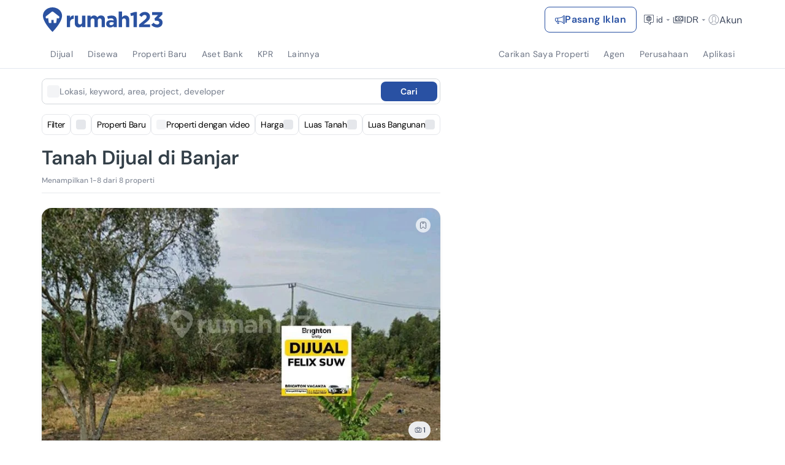

--- FILE ---
content_type: text/html; charset=utf-8
request_url: https://www.google.com/recaptcha/api2/aframe
body_size: 266
content:
<!DOCTYPE HTML><html><head><meta http-equiv="content-type" content="text/html; charset=UTF-8"></head><body><script nonce="8goGuSBcKfL7GijzCraORw">/** Anti-fraud and anti-abuse applications only. See google.com/recaptcha */ try{var clients={'sodar':'https://pagead2.googlesyndication.com/pagead/sodar?'};window.addEventListener("message",function(a){try{if(a.source===window.parent){var b=JSON.parse(a.data);var c=clients[b['id']];if(c){var d=document.createElement('img');d.src=c+b['params']+'&rc='+(localStorage.getItem("rc::a")?sessionStorage.getItem("rc::b"):"");window.document.body.appendChild(d);sessionStorage.setItem("rc::e",parseInt(sessionStorage.getItem("rc::e")||0)+1);localStorage.setItem("rc::h",'1768879205118');}}}catch(b){}});window.parent.postMessage("_grecaptcha_ready", "*");}catch(b){}</script></body></html>

--- FILE ---
content_type: application/javascript
request_url: https://www.rumah123.com/portal/_next/static/chunks/2869-513eb9b3e886437c.js
body_size: 6994
content:

!function(){try{var e="undefined"!=typeof window?window:"undefined"!=typeof global?global:"undefined"!=typeof globalThis?globalThis:"undefined"!=typeof self?self:{},n=(new e.Error).stack;n&&(e._sentryDebugIds=e._sentryDebugIds||{},e._sentryDebugIds[n]="8d30d147-7742-5c03-92da-800a9efe5b63")}catch(e){}}();
!function(){try{var e="undefined"!=typeof window?window:"undefined"!=typeof global?global:"undefined"!=typeof self?self:{},t=(new e.Error).stack;t&&(e._sentryDebugIds=e._sentryDebugIds||{},e._sentryDebugIds[t]="6cac7f8f-2f92-4afb-87aa-bef3da1af840",e._sentryDebugIdIdentifier="sentry-dbid-6cac7f8f-2f92-4afb-87aa-bef3da1af840")}catch(e){}}();var _sentryModuleMetadataGlobal="undefined"!=typeof window?window:"undefined"!=typeof global?global:"undefined"!=typeof self?self:{};"use strict";_sentryModuleMetadataGlobal._sentryModuleMetadata=_sentryModuleMetadataGlobal._sentryModuleMetadata||{},_sentryModuleMetadataGlobal._sentryModuleMetadata[new _sentryModuleMetadataGlobal.Error().stack]=Object.assign({},_sentryModuleMetadataGlobal._sentryModuleMetadata[new _sentryModuleMetadataGlobal.Error().stack],{"_sentryBundlerPluginAppKey:rumah123-portal":!0}),(self.webpackChunk_N_E=self.webpackChunk_N_E||[]).push([[2869],{2147:(e,t,n)=>{n.d(t,{p:()=>o});var a=n(92084),r=n(25645),i=n(35476);function o(e){let t=(0,i.a)(e),n=t.getFullYear(),o=(0,a.w)(e,0);o.setFullYear(n+1,0,4),o.setHours(0,0,0,0);let u=(0,r.b)(o),l=(0,a.w)(e,0);l.setFullYear(n,0,4),l.setHours(0,0,0,0);let s=(0,r.b)(l);return t.getTime()>=u.getTime()?n+1:t.getTime()>=s.getTime()?n:n-1}},4321:(e,t,n)=>{n.d(t,{o:()=>r});let a={lastWeek:"'last' eeee 'at' p",yesterday:"'yesterday at' p",today:"'today at' p",tomorrow:"'tomorrow at' p",nextWeek:"eeee 'at' p",other:"P"},r=(e,t,n,r)=>a[e]},5524:(e,t,n)=>{n.d(t,{B:()=>r});let a={lessThanXSeconds:{one:"less than a second",other:"less than {{count}} seconds"},xSeconds:{one:"1 second",other:"{{count}} seconds"},halfAMinute:"half a minute",lessThanXMinutes:{one:"less than a minute",other:"less than {{count}} minutes"},xMinutes:{one:"1 minute",other:"{{count}} minutes"},aboutXHours:{one:"about 1 hour",other:"about {{count}} hours"},xHours:{one:"1 hour",other:"{{count}} hours"},xDays:{one:"1 day",other:"{{count}} days"},aboutXWeeks:{one:"about 1 week",other:"about {{count}} weeks"},xWeeks:{one:"1 week",other:"{{count}} weeks"},aboutXMonths:{one:"about 1 month",other:"about {{count}} months"},xMonths:{one:"1 month",other:"{{count}} months"},aboutXYears:{one:"about 1 year",other:"about {{count}} years"},xYears:{one:"1 year",other:"{{count}} years"},overXYears:{one:"over 1 year",other:"over {{count}} years"},almostXYears:{one:"almost 1 year",other:"almost {{count}} years"}},r=(e,t,n)=>{let r,i=a[e];if(r="string"==typeof i?i:1===t?i.one:i.other.replace("{{count}}",t.toString()),null==n?void 0:n.addSuffix)if(n.comparison&&n.comparison>0)return"in "+r;else return r+" ago";return r}},10317:(e,t,n)=>{n.d(t,{m:()=>i});let a=(e,t)=>{switch(e){case"P":return t.date({width:"short"});case"PP":return t.date({width:"medium"});case"PPP":return t.date({width:"long"});default:return t.date({width:"full"})}},r=(e,t)=>{switch(e){case"p":return t.time({width:"short"});case"pp":return t.time({width:"medium"});case"ppp":return t.time({width:"long"});default:return t.time({width:"full"})}},i={p:r,P:(e,t)=>{let n,i=e.match(/(P+)(p+)?/)||[],o=i[1],u=i[2];if(!u)return a(e,t);switch(o){case"P":n=t.dateTime({width:"short"});break;case"PP":n=t.dateTime({width:"medium"});break;case"PPP":n=t.dateTime({width:"long"});break;default:n=t.dateTime({width:"full"})}return n.replace("{{date}}",a(o,t)).replace("{{time}}",r(u,t))}}},18864:(e,t,n)=>{n.d(t,{GP:()=>x});var a=n(70632),r=n(36199),i=n(39140),o=n(35476),u=n(92084),l=n(31858),s=n(2147),d=n(30347),m=n(41376);function h(e,t){let n=Math.abs(e).toString().padStart(t,"0");return(e<0?"-":"")+n}let c={y(e,t){let n=e.getFullYear(),a=n>0?n:1-n;return h("yy"===t?a%100:a,t.length)},M(e,t){let n=e.getMonth();return"M"===t?String(n+1):h(n+1,2)},d:(e,t)=>h(e.getDate(),t.length),a(e,t){let n=e.getHours()/12>=1?"pm":"am";switch(t){case"a":case"aa":return n.toUpperCase();case"aaa":return n;case"aaaaa":return n[0];default:return"am"===n?"a.m.":"p.m."}},h:(e,t)=>h(e.getHours()%12||12,t.length),H:(e,t)=>h(e.getHours(),t.length),m:(e,t)=>h(e.getMinutes(),t.length),s:(e,t)=>h(e.getSeconds(),t.length),S(e,t){let n=t.length;return h(Math.trunc(e.getMilliseconds()*Math.pow(10,n-3)),t.length)}},f={midnight:"midnight",noon:"noon",morning:"morning",afternoon:"afternoon",evening:"evening",night:"night"},g={G:function(e,t,n){let a=+(e.getFullYear()>0);switch(t){case"G":case"GG":case"GGG":return n.era(a,{width:"abbreviated"});case"GGGGG":return n.era(a,{width:"narrow"});default:return n.era(a,{width:"wide"})}},y:function(e,t,n){if("yo"===t){let t=e.getFullYear();return n.ordinalNumber(t>0?t:1-t,{unit:"year"})}return c.y(e,t)},Y:function(e,t,n,a){let r=(0,m.h)(e,a),i=r>0?r:1-r;return"YY"===t?h(i%100,2):"Yo"===t?n.ordinalNumber(i,{unit:"year"}):h(i,t.length)},R:function(e,t){return h((0,s.p)(e),t.length)},u:function(e,t){return h(e.getFullYear(),t.length)},Q:function(e,t,n){let a=Math.ceil((e.getMonth()+1)/3);switch(t){case"Q":return String(a);case"QQ":return h(a,2);case"Qo":return n.ordinalNumber(a,{unit:"quarter"});case"QQQ":return n.quarter(a,{width:"abbreviated",context:"formatting"});case"QQQQQ":return n.quarter(a,{width:"narrow",context:"formatting"});default:return n.quarter(a,{width:"wide",context:"formatting"})}},q:function(e,t,n){let a=Math.ceil((e.getMonth()+1)/3);switch(t){case"q":return String(a);case"qq":return h(a,2);case"qo":return n.ordinalNumber(a,{unit:"quarter"});case"qqq":return n.quarter(a,{width:"abbreviated",context:"standalone"});case"qqqqq":return n.quarter(a,{width:"narrow",context:"standalone"});default:return n.quarter(a,{width:"wide",context:"standalone"})}},M:function(e,t,n){let a=e.getMonth();switch(t){case"M":case"MM":return c.M(e,t);case"Mo":return n.ordinalNumber(a+1,{unit:"month"});case"MMM":return n.month(a,{width:"abbreviated",context:"formatting"});case"MMMMM":return n.month(a,{width:"narrow",context:"formatting"});default:return n.month(a,{width:"wide",context:"formatting"})}},L:function(e,t,n){let a=e.getMonth();switch(t){case"L":return String(a+1);case"LL":return h(a+1,2);case"Lo":return n.ordinalNumber(a+1,{unit:"month"});case"LLL":return n.month(a,{width:"abbreviated",context:"standalone"});case"LLLLL":return n.month(a,{width:"narrow",context:"standalone"});default:return n.month(a,{width:"wide",context:"standalone"})}},w:function(e,t,n,a){let r=(0,d.N)(e,a);return"wo"===t?n.ordinalNumber(r,{unit:"week"}):h(r,t.length)},I:function(e,t,n){let a=(0,l.s)(e);return"Io"===t?n.ordinalNumber(a,{unit:"week"}):h(a,t.length)},d:function(e,t,n){return"do"===t?n.ordinalNumber(e.getDate(),{unit:"date"}):c.d(e,t)},D:function(e,t,n){let a=function(e){let t=(0,o.a)(e);return(0,i.m)(t,function(e){let t=(0,o.a)(e),n=(0,u.w)(e,0);return n.setFullYear(t.getFullYear(),0,1),n.setHours(0,0,0,0),n}(t))+1}(e);return"Do"===t?n.ordinalNumber(a,{unit:"dayOfYear"}):h(a,t.length)},E:function(e,t,n){let a=e.getDay();switch(t){case"E":case"EE":case"EEE":return n.day(a,{width:"abbreviated",context:"formatting"});case"EEEEE":return n.day(a,{width:"narrow",context:"formatting"});case"EEEEEE":return n.day(a,{width:"short",context:"formatting"});default:return n.day(a,{width:"wide",context:"formatting"})}},e:function(e,t,n,a){let r=e.getDay(),i=(r-a.weekStartsOn+8)%7||7;switch(t){case"e":return String(i);case"ee":return h(i,2);case"eo":return n.ordinalNumber(i,{unit:"day"});case"eee":return n.day(r,{width:"abbreviated",context:"formatting"});case"eeeee":return n.day(r,{width:"narrow",context:"formatting"});case"eeeeee":return n.day(r,{width:"short",context:"formatting"});default:return n.day(r,{width:"wide",context:"formatting"})}},c:function(e,t,n,a){let r=e.getDay(),i=(r-a.weekStartsOn+8)%7||7;switch(t){case"c":return String(i);case"cc":return h(i,t.length);case"co":return n.ordinalNumber(i,{unit:"day"});case"ccc":return n.day(r,{width:"abbreviated",context:"standalone"});case"ccccc":return n.day(r,{width:"narrow",context:"standalone"});case"cccccc":return n.day(r,{width:"short",context:"standalone"});default:return n.day(r,{width:"wide",context:"standalone"})}},i:function(e,t,n){let a=e.getDay(),r=0===a?7:a;switch(t){case"i":return String(r);case"ii":return h(r,t.length);case"io":return n.ordinalNumber(r,{unit:"day"});case"iii":return n.day(a,{width:"abbreviated",context:"formatting"});case"iiiii":return n.day(a,{width:"narrow",context:"formatting"});case"iiiiii":return n.day(a,{width:"short",context:"formatting"});default:return n.day(a,{width:"wide",context:"formatting"})}},a:function(e,t,n){let a=e.getHours()/12>=1?"pm":"am";switch(t){case"a":case"aa":return n.dayPeriod(a,{width:"abbreviated",context:"formatting"});case"aaa":return n.dayPeriod(a,{width:"abbreviated",context:"formatting"}).toLowerCase();case"aaaaa":return n.dayPeriod(a,{width:"narrow",context:"formatting"});default:return n.dayPeriod(a,{width:"wide",context:"formatting"})}},b:function(e,t,n){let a,r=e.getHours();switch(a=12===r?f.noon:0===r?f.midnight:r/12>=1?"pm":"am",t){case"b":case"bb":return n.dayPeriod(a,{width:"abbreviated",context:"formatting"});case"bbb":return n.dayPeriod(a,{width:"abbreviated",context:"formatting"}).toLowerCase();case"bbbbb":return n.dayPeriod(a,{width:"narrow",context:"formatting"});default:return n.dayPeriod(a,{width:"wide",context:"formatting"})}},B:function(e,t,n){let a,r=e.getHours();switch(a=r>=17?f.evening:r>=12?f.afternoon:r>=4?f.morning:f.night,t){case"B":case"BB":case"BBB":return n.dayPeriod(a,{width:"abbreviated",context:"formatting"});case"BBBBB":return n.dayPeriod(a,{width:"narrow",context:"formatting"});default:return n.dayPeriod(a,{width:"wide",context:"formatting"})}},h:function(e,t,n){if("ho"===t){let t=e.getHours()%12;return 0===t&&(t=12),n.ordinalNumber(t,{unit:"hour"})}return c.h(e,t)},H:function(e,t,n){return"Ho"===t?n.ordinalNumber(e.getHours(),{unit:"hour"}):c.H(e,t)},K:function(e,t,n){let a=e.getHours()%12;return"Ko"===t?n.ordinalNumber(a,{unit:"hour"}):h(a,t.length)},k:function(e,t,n){let a=e.getHours();return(0===a&&(a=24),"ko"===t)?n.ordinalNumber(a,{unit:"hour"}):h(a,t.length)},m:function(e,t,n){return"mo"===t?n.ordinalNumber(e.getMinutes(),{unit:"minute"}):c.m(e,t)},s:function(e,t,n){return"so"===t?n.ordinalNumber(e.getSeconds(),{unit:"second"}):c.s(e,t)},S:function(e,t){return c.S(e,t)},X:function(e,t,n){let a=e.getTimezoneOffset();if(0===a)return"Z";switch(t){case"X":return b(a);case"XXXX":case"XX":return y(a);default:return y(a,":")}},x:function(e,t,n){let a=e.getTimezoneOffset();switch(t){case"x":return b(a);case"xxxx":case"xx":return y(a);default:return y(a,":")}},O:function(e,t,n){let a=e.getTimezoneOffset();switch(t){case"O":case"OO":case"OOO":return"GMT"+w(a,":");default:return"GMT"+y(a,":")}},z:function(e,t,n){let a=e.getTimezoneOffset();switch(t){case"z":case"zz":case"zzz":return"GMT"+w(a,":");default:return"GMT"+y(a,":")}},t:function(e,t,n){return h(Math.trunc(e.getTime()/1e3),t.length)},T:function(e,t,n){return h(e.getTime(),t.length)}};function w(e){let t=arguments.length>1&&void 0!==arguments[1]?arguments[1]:"",n=e>0?"-":"+",a=Math.abs(e),r=Math.trunc(a/60),i=a%60;return 0===i?n+String(r):n+String(r)+t+h(i,2)}function b(e,t){return e%60==0?(e>0?"-":"+")+h(Math.abs(e)/60,2):y(e,t)}function y(e){let t=arguments.length>1&&void 0!==arguments[1]?arguments[1]:"",n=Math.abs(e);return(e>0?"-":"+")+h(Math.trunc(n/60),2)+t+h(n%60,2)}var p=n(10317),v=n(34254);let M=/[yYQqMLwIdDecihHKkms]o|(\w)\1*|''|'(''|[^'])+('|$)|./g,k=/P+p+|P+|p+|''|'(''|[^'])+('|$)|./g,P=/^'([^]*?)'?$/,S=/''/g,W=/[a-zA-Z]/;function x(e,t,n){var i,u,l,s,d,m,h,c,f,w,b,y,x,D,j,T,Y,A;let N=(0,r.q)(),C=null!=(w=null!=(f=null==n?void 0:n.locale)?f:N.locale)?w:a.c,H=null!=(D=null!=(x=null!=(y=null!=(b=null==n?void 0:n.firstWeekContainsDate)?b:null==n||null==(u=n.locale)||null==(i=u.options)?void 0:i.firstWeekContainsDate)?y:N.firstWeekContainsDate)?x:null==(s=N.locale)||null==(l=s.options)?void 0:l.firstWeekContainsDate)?D:1,q=null!=(A=null!=(Y=null!=(T=null!=(j=null==n?void 0:n.weekStartsOn)?j:null==n||null==(m=n.locale)||null==(d=m.options)?void 0:d.weekStartsOn)?T:N.weekStartsOn)?Y:null==(c=N.locale)||null==(h=c.options)?void 0:h.weekStartsOn)?A:0,O=(0,o.a)(e);if(!((O instanceof Date||"object"==typeof O&&"[object Date]"===Object.prototype.toString.call(O)||"number"==typeof O)&&!isNaN(Number((0,o.a)(O)))))throw RangeError("Invalid time value");let E=t.match(k).map(e=>{let t=e[0];return"p"===t||"P"===t?(0,p.m[t])(e,C.formatLong):e}).join("").match(M).map(e=>{if("''"===e)return{isToken:!1,value:"'"};let t=e[0];if("'"===t)return{isToken:!1,value:function(e){let t=e.match(P);return t?t[1].replace(S,"'"):e}(e)};if(g[t])return{isToken:!0,value:e};if(t.match(W))throw RangeError("Format string contains an unescaped latin alphabet character `"+t+"`");return{isToken:!1,value:e}});C.localize.preprocessor&&(E=C.localize.preprocessor(O,E));let F={firstWeekContainsDate:H,weekStartsOn:q,locale:C};return E.map(a=>{if(!a.isToken)return a.value;let r=a.value;return(!(null==n?void 0:n.useAdditionalWeekYearTokens)&&(0,v.xM)(r)||!(null==n?void 0:n.useAdditionalDayOfYearTokens)&&(0,v.ef)(r))&&(0,v.Ss)(r,t,String(e)),(0,g[r[0]])(O,r,C.localize,F)}).join("")}},21501:(e,t,n)=>{n.d(t,{Y:()=>r});var a=n(44008);let r={ordinalNumber:(0,n(40972).K)({matchPattern:/^(\d+)(th|st|nd|rd)?/i,parsePattern:/\d+/i,valueCallback:e=>parseInt(e,10)}),era:(0,a.A)({matchPatterns:{narrow:/^(b|a)/i,abbreviated:/^(b\.?\s?c\.?|b\.?\s?c\.?\s?e\.?|a\.?\s?d\.?|c\.?\s?e\.?)/i,wide:/^(before christ|before common era|anno domini|common era)/i},defaultMatchWidth:"wide",parsePatterns:{any:[/^b/i,/^(a|c)/i]},defaultParseWidth:"any"}),quarter:(0,a.A)({matchPatterns:{narrow:/^[1234]/i,abbreviated:/^q[1234]/i,wide:/^[1234](th|st|nd|rd)? quarter/i},defaultMatchWidth:"wide",parsePatterns:{any:[/1/i,/2/i,/3/i,/4/i]},defaultParseWidth:"any",valueCallback:e=>e+1}),month:(0,a.A)({matchPatterns:{narrow:/^[jfmasond]/i,abbreviated:/^(jan|feb|mar|apr|may|jun|jul|aug|sep|oct|nov|dec)/i,wide:/^(january|february|march|april|may|june|july|august|september|october|november|december)/i},defaultMatchWidth:"wide",parsePatterns:{narrow:[/^j/i,/^f/i,/^m/i,/^a/i,/^m/i,/^j/i,/^j/i,/^a/i,/^s/i,/^o/i,/^n/i,/^d/i],any:[/^ja/i,/^f/i,/^mar/i,/^ap/i,/^may/i,/^jun/i,/^jul/i,/^au/i,/^s/i,/^o/i,/^n/i,/^d/i]},defaultParseWidth:"any"}),day:(0,a.A)({matchPatterns:{narrow:/^[smtwf]/i,short:/^(su|mo|tu|we|th|fr|sa)/i,abbreviated:/^(sun|mon|tue|wed|thu|fri|sat)/i,wide:/^(sunday|monday|tuesday|wednesday|thursday|friday|saturday)/i},defaultMatchWidth:"wide",parsePatterns:{narrow:[/^s/i,/^m/i,/^t/i,/^w/i,/^t/i,/^f/i,/^s/i],any:[/^su/i,/^m/i,/^tu/i,/^w/i,/^th/i,/^f/i,/^sa/i]},defaultParseWidth:"any"}),dayPeriod:(0,a.A)({matchPatterns:{narrow:/^(a|p|mi|n|(in the|at) (morning|afternoon|evening|night))/i,any:/^([ap]\.?\s?m\.?|midnight|noon|(in the|at) (morning|afternoon|evening|night))/i},defaultMatchWidth:"any",parsePatterns:{any:{am:/^a/i,pm:/^p/i,midnight:/^mi/i,noon:/^no/i,morning:/morning/i,afternoon:/afternoon/i,evening:/evening/i,night:/night/i}},defaultParseWidth:"any"})}},25645:(e,t,n)=>{n.d(t,{b:()=>r});var a=n(34548);function r(e){return(0,a.k)(e,{weekStartsOn:1})}},27281:(e,t,n)=>{n.d(t,{k:()=>r});var a=n(58698);let r={ordinalNumber:(e,t)=>{let n=Number(e),a=n%100;if(a>20||a<10)switch(a%10){case 1:return n+"st";case 2:return n+"nd";case 3:return n+"rd"}return n+"th"},era:(0,a.o)({values:{narrow:["B","A"],abbreviated:["BC","AD"],wide:["Before Christ","Anno Domini"]},defaultWidth:"wide"}),quarter:(0,a.o)({values:{narrow:["1","2","3","4"],abbreviated:["Q1","Q2","Q3","Q4"],wide:["1st quarter","2nd quarter","3rd quarter","4th quarter"]},defaultWidth:"wide",argumentCallback:e=>e-1}),month:(0,a.o)({values:{narrow:["J","F","M","A","M","J","J","A","S","O","N","D"],abbreviated:["Jan","Feb","Mar","Apr","May","Jun","Jul","Aug","Sep","Oct","Nov","Dec"],wide:["January","February","March","April","May","June","July","August","September","October","November","December"]},defaultWidth:"wide"}),day:(0,a.o)({values:{narrow:["S","M","T","W","T","F","S"],short:["Su","Mo","Tu","We","Th","Fr","Sa"],abbreviated:["Sun","Mon","Tue","Wed","Thu","Fri","Sat"],wide:["Sunday","Monday","Tuesday","Wednesday","Thursday","Friday","Saturday"]},defaultWidth:"wide"}),dayPeriod:(0,a.o)({values:{narrow:{am:"a",pm:"p",midnight:"mi",noon:"n",morning:"morning",afternoon:"afternoon",evening:"evening",night:"night"},abbreviated:{am:"AM",pm:"PM",midnight:"midnight",noon:"noon",morning:"morning",afternoon:"afternoon",evening:"evening",night:"night"},wide:{am:"a.m.",pm:"p.m.",midnight:"midnight",noon:"noon",morning:"morning",afternoon:"afternoon",evening:"evening",night:"night"}},defaultWidth:"wide",formattingValues:{narrow:{am:"a",pm:"p",midnight:"mi",noon:"n",morning:"in the morning",afternoon:"in the afternoon",evening:"in the evening",night:"at night"},abbreviated:{am:"AM",pm:"PM",midnight:"midnight",noon:"noon",morning:"in the morning",afternoon:"in the afternoon",evening:"in the evening",night:"at night"},wide:{am:"a.m.",pm:"p.m.",midnight:"midnight",noon:"noon",morning:"in the morning",afternoon:"in the afternoon",evening:"in the evening",night:"at night"}},defaultFormattingWidth:"wide"})}},30347:(e,t,n)=>{n.d(t,{N:()=>s});var a=n(41876),r=n(34548),i=n(92084),o=n(41376),u=n(36199),l=n(35476);function s(e,t){let n=(0,l.a)(e);return Math.round(((0,r.k)(n,t)-function(e,t){var n,a,l,s,d,m,h,c;let f=(0,u.q)(),g=null!=(c=null!=(h=null!=(m=null!=(d=null==t?void 0:t.firstWeekContainsDate)?d:null==t||null==(a=t.locale)||null==(n=a.options)?void 0:n.firstWeekContainsDate)?m:f.firstWeekContainsDate)?h:null==(s=f.locale)||null==(l=s.options)?void 0:l.firstWeekContainsDate)?c:1,w=(0,o.h)(e,t),b=(0,i.w)(e,0);return b.setFullYear(w,0,g),b.setHours(0,0,0,0),(0,r.k)(b,t)}(n,t))/a.my)+1}},31858:(e,t,n)=>{n.d(t,{s:()=>l});var a=n(41876),r=n(25645),i=n(2147),o=n(92084),u=n(35476);function l(e){let t=(0,u.a)(e);return Math.round(((0,r.b)(t)-function(e){let t=(0,i.p)(e),n=(0,o.w)(e,0);return n.setFullYear(t,0,4),n.setHours(0,0,0,0),(0,r.b)(n)}(t))/a.my)+1}},34254:(e,t,n)=>{n.d(t,{Ss:()=>l,ef:()=>o,xM:()=>u});let a=/^D+$/,r=/^Y+$/,i=["D","DD","YY","YYYY"];function o(e){return a.test(e)}function u(e){return r.test(e)}function l(e,t,n){let a=function(e,t,n){let a="Y"===e[0]?"years":"days of the month";return"Use `".concat(e.toLowerCase(),"` instead of `").concat(e,"` (in `").concat(t,"`) for formatting ").concat(a," to the input `").concat(n,"`; see: https://github.com/date-fns/date-fns/blob/master/docs/unicodeTokens.md")}(e,t,n);if(console.warn(a),i.includes(e))throw RangeError(a)}},34548:(e,t,n)=>{n.d(t,{k:()=>i});var a=n(35476),r=n(36199);function i(e,t){var n,i,o,u,l,s,d,m;let h=(0,r.q)(),c=null!=(m=null!=(d=null!=(s=null!=(l=null==t?void 0:t.weekStartsOn)?l:null==t||null==(i=t.locale)||null==(n=i.options)?void 0:n.weekStartsOn)?s:h.weekStartsOn)?d:null==(u=h.locale)||null==(o=u.options)?void 0:o.weekStartsOn)?m:0,f=(0,a.a)(e),g=f.getDay();return f.setDate(f.getDate()-(7*(g<c)+g-c)),f.setHours(0,0,0,0),f}},35476:(e,t,n)=>{function a(e){let t=Object.prototype.toString.call(e);return e instanceof Date||"object"==typeof e&&"[object Date]"===t?new e.constructor(+e):new Date("number"==typeof e||"[object Number]"===t||"string"==typeof e||"[object String]"===t?e:NaN)}n.d(t,{a:()=>a})},36199:(e,t,n)=>{n.d(t,{q:()=>r});let a={};function r(){return a}},39140:(e,t,n)=>{n.d(t,{m:()=>o});var a=n(41876),r=n(80644),i=n(43461);function o(e,t){let n=(0,r.o)(e),o=(0,r.o)(t);return Math.round((n-(0,i.G)(n)-(o-(0,i.G)(o)))/a.w4)}},40972:(e,t,n)=>{n.d(t,{K:()=>a});function a(e){return function(t){let n=arguments.length>1&&void 0!==arguments[1]?arguments[1]:{},a=t.match(e.matchPattern);if(!a)return null;let r=a[0],i=t.match(e.parsePattern);if(!i)return null;let o=e.valueCallback?e.valueCallback(i[0]):i[0];return{value:o=n.valueCallback?n.valueCallback(o):o,rest:t.slice(r.length)}}}},41376:(e,t,n)=>{n.d(t,{h:()=>u});var a=n(92084),r=n(34548),i=n(35476),o=n(36199);function u(e,t){var n,u,l,s,d,m,h,c;let f=(0,i.a)(e),g=f.getFullYear(),w=(0,o.q)(),b=null!=(c=null!=(h=null!=(m=null!=(d=null==t?void 0:t.firstWeekContainsDate)?d:null==t||null==(u=t.locale)||null==(n=u.options)?void 0:n.firstWeekContainsDate)?m:w.firstWeekContainsDate)?h:null==(s=w.locale)||null==(l=s.options)?void 0:l.firstWeekContainsDate)?c:1,y=(0,a.w)(e,0);y.setFullYear(g+1,0,b),y.setHours(0,0,0,0);let p=(0,r.k)(y,t),v=(0,a.w)(e,0);v.setFullYear(g,0,b),v.setHours(0,0,0,0);let M=(0,r.k)(v,t);return f.getTime()>=p.getTime()?g+1:f.getTime()>=M.getTime()?g:g-1}},41876:(e,t,n)=>{n.d(t,{Cg:()=>i,F6:()=>s,Nw:()=>l,_m:()=>u,my:()=>a,s0:()=>o,w4:()=>r});let a=6048e5,r=864e5,i=6e4,o=36e5,u=1e3,l=43200,s=1440},43461:(e,t,n)=>{n.d(t,{G:()=>r});var a=n(35476);function r(e){let t=(0,a.a)(e),n=new Date(Date.UTC(t.getFullYear(),t.getMonth(),t.getDate(),t.getHours(),t.getMinutes(),t.getSeconds(),t.getMilliseconds()));return n.setUTCFullYear(t.getFullYear()),e-n}},44008:(e,t,n)=>{function a(e){return function(t){let n,a=arguments.length>1&&void 0!==arguments[1]?arguments[1]:{},r=a.width,i=r&&e.matchPatterns[r]||e.matchPatterns[e.defaultMatchWidth],o=t.match(i);if(!o)return null;let u=o[0],l=r&&e.parsePatterns[r]||e.parsePatterns[e.defaultParseWidth],s=Array.isArray(l)?function(e,t){for(let n=0;n<e.length;n++)if(t(e[n]))return n}(l,e=>e.test(u)):function(e,t){for(let n in e)if(Object.prototype.hasOwnProperty.call(e,n)&&t(e[n]))return n}(l,e=>e.test(u));return n=e.valueCallback?e.valueCallback(s):s,{value:n=a.valueCallback?a.valueCallback(n):n,rest:t.slice(u.length)}}}n.d(t,{A:()=>a})},51958:(e,t,n)=>{n.d(t,{id:()=>d});let a={lessThanXSeconds:{one:"kurang dari 1 detik",other:"kurang dari {{count}} detik"},xSeconds:{one:"1 detik",other:"{{count}} detik"},halfAMinute:"setengah menit",lessThanXMinutes:{one:"kurang dari 1 menit",other:"kurang dari {{count}} menit"},xMinutes:{one:"1 menit",other:"{{count}} menit"},aboutXHours:{one:"sekitar 1 jam",other:"sekitar {{count}} jam"},xHours:{one:"1 jam",other:"{{count}} jam"},xDays:{one:"1 hari",other:"{{count}} hari"},aboutXWeeks:{one:"sekitar 1 minggu",other:"sekitar {{count}} minggu"},xWeeks:{one:"1 minggu",other:"{{count}} minggu"},aboutXMonths:{one:"sekitar 1 bulan",other:"sekitar {{count}} bulan"},xMonths:{one:"1 bulan",other:"{{count}} bulan"},aboutXYears:{one:"sekitar 1 tahun",other:"sekitar {{count}} tahun"},xYears:{one:"1 tahun",other:"{{count}} tahun"},overXYears:{one:"lebih dari 1 tahun",other:"lebih dari {{count}} tahun"},almostXYears:{one:"hampir 1 tahun",other:"hampir {{count}} tahun"}};var r=n(67356);let i={date:(0,r.k)({formats:{full:"EEEE, d MMMM yyyy",long:"d MMMM yyyy",medium:"d MMM yyyy",short:"d/M/yyyy"},defaultWidth:"full"}),time:(0,r.k)({formats:{full:"HH.mm.ss",long:"HH.mm.ss",medium:"HH.mm",short:"HH.mm"},defaultWidth:"full"}),dateTime:(0,r.k)({formats:{full:"{{date}} 'pukul' {{time}}",long:"{{date}} 'pukul' {{time}}",medium:"{{date}}, {{time}}",short:"{{date}}, {{time}}"},defaultWidth:"full"})},o={lastWeek:"eeee 'lalu pukul' p",yesterday:"'Kemarin pukul' p",today:"'Hari ini pukul' p",tomorrow:"'Besok pukul' p",nextWeek:"eeee 'pukul' p",other:"P"};var u=n(58698);let l={ordinalNumber:(e,t)=>"ke-"+Number(e),era:(0,u.o)({values:{narrow:["SM","M"],abbreviated:["SM","M"],wide:["Sebelum Masehi","Masehi"]},defaultWidth:"wide"}),quarter:(0,u.o)({values:{narrow:["1","2","3","4"],abbreviated:["K1","K2","K3","K4"],wide:["Kuartal ke-1","Kuartal ke-2","Kuartal ke-3","Kuartal ke-4"]},defaultWidth:"wide",argumentCallback:e=>e-1}),month:(0,u.o)({values:{narrow:["J","F","M","A","M","J","J","A","S","O","N","D"],abbreviated:["Jan","Feb","Mar","Apr","Mei","Jun","Jul","Agt","Sep","Okt","Nov","Des"],wide:["Januari","Februari","Maret","April","Mei","Juni","Juli","Agustus","September","Oktober","November","Desember"]},defaultWidth:"wide"}),day:(0,u.o)({values:{narrow:["M","S","S","R","K","J","S"],short:["Min","Sen","Sel","Rab","Kam","Jum","Sab"],abbreviated:["Min","Sen","Sel","Rab","Kam","Jum","Sab"],wide:["Minggu","Senin","Selasa","Rabu","Kamis","Jumat","Sabtu"]},defaultWidth:"wide"}),dayPeriod:(0,u.o)({values:{narrow:{am:"AM",pm:"PM",midnight:"tengah malam",noon:"tengah hari",morning:"pagi",afternoon:"siang",evening:"sore",night:"malam"},abbreviated:{am:"AM",pm:"PM",midnight:"tengah malam",noon:"tengah hari",morning:"pagi",afternoon:"siang",evening:"sore",night:"malam"},wide:{am:"AM",pm:"PM",midnight:"tengah malam",noon:"tengah hari",morning:"pagi",afternoon:"siang",evening:"sore",night:"malam"}},defaultWidth:"wide",formattingValues:{narrow:{am:"AM",pm:"PM",midnight:"tengah malam",noon:"tengah hari",morning:"pagi",afternoon:"siang",evening:"sore",night:"malam"},abbreviated:{am:"AM",pm:"PM",midnight:"tengah malam",noon:"tengah hari",morning:"pagi",afternoon:"siang",evening:"sore",night:"malam"},wide:{am:"AM",pm:"PM",midnight:"tengah malam",noon:"tengah hari",morning:"pagi",afternoon:"siang",evening:"sore",night:"malam"}},defaultFormattingWidth:"wide"})};var s=n(44008);let d={code:"id",formatDistance:(e,t,n)=>{let r,i=a[e];if(r="string"==typeof i?i:1===t?i.one:i.other.replace("{{count}}",t.toString()),null==n?void 0:n.addSuffix)if(n.comparison&&n.comparison>0)return"dalam waktu "+r;else return r+" yang lalu";return r},formatLong:i,formatRelative:(e,t,n,a)=>o[e],localize:l,match:{ordinalNumber:(0,n(40972).K)({matchPattern:/^ke-(\d+)?/i,parsePattern:/\d+/i,valueCallback:e=>parseInt(e,10)}),era:(0,s.A)({matchPatterns:{narrow:/^(sm|m)/i,abbreviated:/^(s\.?\s?m\.?|s\.?\s?e\.?\s?u\.?|m\.?|e\.?\s?u\.?)/i,wide:/^(sebelum masehi|sebelum era umum|masehi|era umum)/i},defaultMatchWidth:"wide",parsePatterns:{any:[/^s/i,/^(m|e)/i]},defaultParseWidth:"any"}),quarter:(0,s.A)({matchPatterns:{narrow:/^[1234]/i,abbreviated:/^K-?\s[1234]/i,wide:/^Kuartal ke-?\s?[1234]/i},defaultMatchWidth:"wide",parsePatterns:{any:[/1/i,/2/i,/3/i,/4/i]},defaultParseWidth:"any",valueCallback:e=>e+1}),month:(0,s.A)({matchPatterns:{narrow:/^[jfmasond]/i,abbreviated:/^(jan|feb|mar|apr|mei|jun|jul|agt|sep|okt|nov|des)/i,wide:/^(januari|februari|maret|april|mei|juni|juli|agustus|september|oktober|november|desember)/i},defaultMatchWidth:"wide",parsePatterns:{narrow:[/^j/i,/^f/i,/^m/i,/^a/i,/^m/i,/^j/i,/^j/i,/^a/i,/^s/i,/^o/i,/^n/i,/^d/i],any:[/^ja/i,/^f/i,/^ma/i,/^ap/i,/^me/i,/^jun/i,/^jul/i,/^ag/i,/^s/i,/^o/i,/^n/i,/^d/i]},defaultParseWidth:"any"}),day:(0,s.A)({matchPatterns:{narrow:/^[srkjm]/i,short:/^(min|sen|sel|rab|kam|jum|sab)/i,abbreviated:/^(min|sen|sel|rab|kam|jum|sab)/i,wide:/^(minggu|senin|selasa|rabu|kamis|jumat|sabtu)/i},defaultMatchWidth:"wide",parsePatterns:{narrow:[/^m/i,/^s/i,/^s/i,/^r/i,/^k/i,/^j/i,/^s/i],any:[/^m/i,/^sen/i,/^sel/i,/^r/i,/^k/i,/^j/i,/^sa/i]},defaultParseWidth:"any"}),dayPeriod:(0,s.A)({matchPatterns:{narrow:/^(a|p|tengah m|tengah h|(di(\swaktu)?) (pagi|siang|sore|malam))/i,any:/^([ap]\.?\s?m\.?|tengah malam|tengah hari|(di(\swaktu)?) (pagi|siang|sore|malam))/i},defaultMatchWidth:"any",parsePatterns:{any:{am:/^a/i,pm:/^pm/i,midnight:/^tengah m/i,noon:/^tengah h/i,morning:/pagi/i,afternoon:/siang/i,evening:/sore/i,night:/malam/i}},defaultParseWidth:"any"})},options:{weekStartsOn:1,firstWeekContainsDate:1}}},58698:(e,t,n)=>{n.d(t,{o:()=>a});function a(e){return(t,n)=>{let a;if("formatting"===((null==n?void 0:n.context)?String(n.context):"standalone")&&e.formattingValues){let t=e.defaultFormattingWidth||e.defaultWidth,r=(null==n?void 0:n.width)?String(n.width):t;a=e.formattingValues[r]||e.formattingValues[t]}else{let t=e.defaultWidth,r=(null==n?void 0:n.width)?String(n.width):e.defaultWidth;a=e.values[r]||e.values[t]}return a[e.argumentCallback?e.argumentCallback(t):t]}}},67356:(e,t,n)=>{n.d(t,{k:()=>a});function a(e){return function(){let t=arguments.length>0&&void 0!==arguments[0]?arguments[0]:{},n=t.width?String(t.width):e.defaultWidth;return e.formats[n]||e.formats[e.defaultWidth]}}},70632:(e,t,n)=>{n.d(t,{c:()=>s});var a=n(5524),r=n(67356);let i={date:(0,r.k)({formats:{full:"EEEE, MMMM do, y",long:"MMMM do, y",medium:"MMM d, y",short:"MM/dd/yyyy"},defaultWidth:"full"}),time:(0,r.k)({formats:{full:"h:mm:ss a zzzz",long:"h:mm:ss a z",medium:"h:mm:ss a",short:"h:mm a"},defaultWidth:"full"}),dateTime:(0,r.k)({formats:{full:"{{date}} 'at' {{time}}",long:"{{date}} 'at' {{time}}",medium:"{{date}}, {{time}}",short:"{{date}}, {{time}}"},defaultWidth:"full"})};var o=n(4321),u=n(27281),l=n(21501);let s={code:"en-US",formatDistance:a.B,formatLong:i,formatRelative:o.o,localize:u.k,match:l.Y,options:{weekStartsOn:0,firstWeekContainsDate:1}}},80644:(e,t,n)=>{n.d(t,{o:()=>r});var a=n(35476);function r(e){let t=(0,a.a)(e);return t.setHours(0,0,0,0),t}},92084:(e,t,n)=>{function a(e,t){return e instanceof Date?new e.constructor(t):new Date(t)}n.d(t,{w:()=>a})}}]);
//# sourceMappingURL=2869-513eb9b3e886437c.js.map
//# debugId=8d30d147-7742-5c03-92da-800a9efe5b63


--- FILE ---
content_type: application/javascript
request_url: https://www.rumah123.com/portal/_next/static/chunks/9383-95d1b1d9b2342f05.js
body_size: 8429
content:
!function(){try{var e="undefined"!=typeof window?window:"undefined"!=typeof global?global:"undefined"!=typeof self?self:{},t=(new e.Error).stack;t&&(e._sentryDebugIds=e._sentryDebugIds||{},e._sentryDebugIds[t]="6e7b7d76-da4c-423a-967f-1bb8cb70d88a",e._sentryDebugIdIdentifier="sentry-dbid-6e7b7d76-da4c-423a-967f-1bb8cb70d88a")}catch(e){}}();var _sentryModuleMetadataGlobal="undefined"!=typeof window?window:"undefined"!=typeof global?global:"undefined"!=typeof self?self:{};_sentryModuleMetadataGlobal._sentryModuleMetadata=_sentryModuleMetadataGlobal._sentryModuleMetadata||{},_sentryModuleMetadataGlobal._sentryModuleMetadata[new _sentryModuleMetadataGlobal.Error().stack]=Object.assign({},_sentryModuleMetadataGlobal._sentryModuleMetadata[new _sentryModuleMetadataGlobal.Error().stack],{"_sentryBundlerPluginAppKey:rumah123-portal":!0}),(self.webpackChunk_N_E=self.webpackChunk_N_E||[]).push([[5205,9383],{2252:()=>{},6874:(e,t,r)=>{"use strict";Object.defineProperty(t,"__esModule",{value:!0}),!function(e,t){for(var r in t)Object.defineProperty(e,r,{enumerable:!0,get:t[r]})}(t,{default:function(){return y},useLinkStatus:function(){return b}});let n=r(6966),o=r(95155),i=n._(r(12115)),a=r(82757),l=r(95227),s=r(69818),u=r(6654),c=r(69991),f=r(85929);r(43230);let p=r(24930),d=r(92664),g=r(6634);function v(e){return"string"==typeof e?e:(0,a.formatUrl)(e)}function y(e){let t,r,n,[a,y]=(0,i.useOptimistic)(p.IDLE_LINK_STATUS),b=(0,i.useRef)(null),{href:m,as:_,children:w,prefetch:j=null,passHref:O,replace:S,shallow:E,scroll:x,onClick:P,onMouseEnter:A,onTouchStart:M,legacyBehavior:C=!1,onNavigate:T,ref:L,unstable_dynamicOnHover:k,...N}=e;t=w,C&&("string"==typeof t||"number"==typeof t)&&(t=(0,o.jsx)("a",{children:t}));let I=i.default.useContext(l.AppRouterContext),R=!1!==j,z=null===j?s.PrefetchKind.AUTO:s.PrefetchKind.FULL,{href:D,as:F}=i.default.useMemo(()=>{let e=v(m);return{href:e,as:_?v(_):e}},[m,_]);C&&(r=i.default.Children.only(t));let B=C?r&&"object"==typeof r&&r.ref:L,G=i.default.useCallback(e=>(null!==I&&(b.current=(0,p.mountLinkInstance)(e,D,I,z,R,y)),()=>{b.current&&((0,p.unmountLinkForCurrentNavigation)(b.current),b.current=null),(0,p.unmountPrefetchableInstance)(e)}),[R,D,I,z,y]),K={ref:(0,u.useMergedRef)(G,B),onClick(e){C||"function"!=typeof P||P(e),C&&r.props&&"function"==typeof r.props.onClick&&r.props.onClick(e),I&&(e.defaultPrevented||function(e,t,r,n,o,a,l){let{nodeName:s}=e.currentTarget;if(!("A"===s.toUpperCase()&&function(e){let t=e.currentTarget.getAttribute("target");return t&&"_self"!==t||e.metaKey||e.ctrlKey||e.shiftKey||e.altKey||e.nativeEvent&&2===e.nativeEvent.which}(e)||e.currentTarget.hasAttribute("download"))){if(!(0,d.isLocalURL)(t)){o&&(e.preventDefault(),location.replace(t));return}e.preventDefault(),i.default.startTransition(()=>{if(l){let e=!1;if(l({preventDefault:()=>{e=!0}}),e)return}(0,g.dispatchNavigateAction)(r||t,o?"replace":"push",null==a||a,n.current)})}}(e,D,F,b,S,x,T))},onMouseEnter(e){C||"function"!=typeof A||A(e),C&&r.props&&"function"==typeof r.props.onMouseEnter&&r.props.onMouseEnter(e),I&&R&&(0,p.onNavigationIntent)(e.currentTarget,!0===k)},onTouchStart:function(e){C||"function"!=typeof M||M(e),C&&r.props&&"function"==typeof r.props.onTouchStart&&r.props.onTouchStart(e),I&&R&&(0,p.onNavigationIntent)(e.currentTarget,!0===k)}};return(0,c.isAbsoluteUrl)(F)?K.href=F:C&&!O&&("a"!==r.type||"href"in r.props)||(K.href=(0,f.addBasePath)(F)),n=C?i.default.cloneElement(r,K):(0,o.jsx)("a",{...N,...K,children:t}),(0,o.jsx)(h.Provider,{value:a,children:n})}r(73180);let h=(0,i.createContext)(p.IDLE_LINK_STATUS),b=()=>(0,i.useContext)(h);("function"==typeof t.default||"object"==typeof t.default&&null!==t.default)&&void 0===t.default.__esModule&&(Object.defineProperty(t.default,"__esModule",{value:!0}),Object.assign(t.default,t),e.exports=t.default)},7985:(e,t,r)=>{e.exports="object"==typeof r.g&&r.g&&r.g.Object===Object&&r.g},10255:(e,t,r)=>{"use strict";function n(e){let{moduleIds:t}=e;return null}Object.defineProperty(t,"__esModule",{value:!0}),Object.defineProperty(t,"PreloadChunks",{enumerable:!0,get:function(){return n}}),r(95155),r(47650),r(85744),r(20589)},14854:(e,t,r)=>{"use strict";r.d(t,{c:()=>i});var n=r(92084),o=r(80644);function i(e){var t=(0,n.w)(e,Date.now());return+(0,o.o)(e)==+(0,o.o)(t)}},16784:(e,t,r)=>{"use strict";let n=r(68928);e.exports=c;let o=function(){function e(e){return void 0!==e&&e}try{if("undefined"!=typeof globalThis)return globalThis;return Object.defineProperty(Object.prototype,"globalThis",{get:function(){return delete Object.prototype.globalThis,this.globalThis=this},configurable:!0}),globalThis}catch(t){return e(self)||e(window)||e(this)||{}}}().console||{};function i(e,t){return"silent"===e?1/0:t.levels.values[e]}let a=Symbol("pino.logFuncs"),l=Symbol("pino.hierarchy"),s={error:"log",fatal:"error",warn:"error",info:"log",debug:"log",trace:"log"};function u(e,t){let r={logger:t,parent:e[l]};t[l]=r}function c(e){var t,r;(e=e||{}).browser=e.browser||{};let n=e.browser.transmit;if(n&&"function"!=typeof n.send)throw Error("pino: transmit option must have a send function");let l=e.browser.write||o;e.browser.write&&(e.browser.asObject=!0);let g=e.serializers||{},v=(t=e.browser.serialize,Array.isArray(t)?t.filter(function(e){return"!stdSerializers.err"!==e}):!0===t&&Object.keys(g)),y=e.browser.serialize;Array.isArray(e.browser.serialize)&&e.browser.serialize.indexOf("!stdSerializers.err")>-1&&(y=!1);let _=Object.keys(e.customLevels||{}),w=["error","fatal","warn","info","debug","trace"].concat(_);"function"==typeof l&&w.forEach(function(e){l[e]=l}),(!1===e.enabled||e.browser.disabled)&&(e.level="silent");let j=e.level||"info",O=Object.create(l);O.log||(O.log=h);let S={};w.forEach(e=>{S[e]=l[e]?l[e]:o[e]||o[s[e]||"log"]||h}),O[a]=S,u({},O),Object.defineProperty(O,"levelVal",{get:function(){return i(this.level,this)}}),Object.defineProperty(O,"level",{get:function(){return this._level},set:function(e){if("silent"!==e&&!this.levels.values[e])throw Error("unknown level "+e);this._level=e,f(this,E,O,"error"),f(this,E,O,"fatal"),f(this,E,O,"warn"),f(this,E,O,"info"),f(this,E,O,"debug"),f(this,E,O,"trace"),_.forEach(e=>{f(this,E,O,e)})}});let E={transmit:n,serialize:v,asObject:e.browser.asObject,asObjectBindingsOnly:e.browser.asObjectBindingsOnly,formatters:e.browser.formatters,levels:w,timestamp:"function"==typeof(r=e).timestamp?r.timestamp:!1===r.timestamp?b:m,messageKey:e.messageKey||"msg",onChild:e.onChild||h};function x(t,r,o){if(!r)throw Error("missing bindings for child Pino");o=o||{},v&&r.serializers&&(o.serializers=r.serializers);let i=o.serializers;if(v&&i){var a=Object.assign({},g,i),l=!0===e.browser.serialize?Object.keys(a):v;delete r.serializers,p([r],l,a,this._stdErrSerialize)}function s(e){this._childLevel=(0|e._childLevel)+1,this.bindings=r,a&&(this.serializers=a,this._serialize=l),n&&(this._logEvent=d([].concat(e._logEvent.bindings,r)))}s.prototype=this;let c=new s(this);return u(this,c),c.child=function(...e){return x.call(this,t,...e)},c.level=o.level||this.level,t.onChild(c),c}return O.levels=function(e){let t=e.customLevels||{};return{values:Object.assign({},c.levels.values,t),labels:Object.assign({},c.levels.labels,function(e){let t={};return Object.keys(e).forEach(function(r){t[e[r]]=r}),t}(t))}}(e),O.level=j,O.isLevelEnabled=function(e){return!!this.levels.values[e]&&this.levels.values[e]>=this.levels.values[this.level]},O.setMaxListeners=O.getMaxListeners=O.emit=O.addListener=O.on=O.prependListener=O.once=O.prependOnceListener=O.removeListener=O.removeAllListeners=O.listeners=O.listenerCount=O.eventNames=O.write=O.flush=h,O.serializers=g,O._serialize=v,O._stdErrSerialize=y,O.child=function(...e){return x.call(this,E,...e)},n&&(O._logEvent=d()),O}function f(e,t,r,s){var u,c,f,g,v,y,b;if(Object.defineProperty(e,s,{value:i(e.level,r)>i(s,r)?h:r[a][s],writable:!0,enumerable:!0,configurable:!0}),e[s]===h){if(!t.transmit)return;let n=i(t.transmit.level||e.level,r);if(i(s,r)<n)return}e[s]=(u=e,c=t,f=r,g=s,v=u[a][g],function(){let e=c.timestamp(),t=Array(arguments.length),r=Object.getPrototypeOf&&Object.getPrototypeOf(this)===o?o:this;for(var a=0;a<t.length;a++)t[a]=arguments[a];var l=!1;if(c.serialize&&(p(t,this._serialize,this.serializers,this._stdErrSerialize),l=!0),c.asObject||c.formatters?v.call(r,...function(e,t,r,o,i){let{level:a,log:l=e=>e}=i.formatters||{},s=r.slice(),u=s[0],c={},f=(0|e._childLevel)+1;if(f<1&&(f=1),o&&(c.time=o),a?Object.assign(c,a(t,e.levels.values[t])):c.level=e.levels.values[t],i.asObjectBindingsOnly){if(null!==u&&"object"==typeof u)for(;f--&&"object"==typeof s[0];)Object.assign(c,s.shift());return[l(c),...s]}if(null!==u&&"object"==typeof u){for(;f--&&"object"==typeof s[0];)Object.assign(c,s.shift());u=s.length?n(s.shift(),s):void 0}else"string"==typeof u&&(u=n(s.shift(),s));return void 0!==u&&(c[i.messageKey]=u),[l(c)]}(this,g,t,e,c)):v.apply(r,t),c.transmit){let r=c.transmit.level||u._level,n=i(r,f),o=i(g,f);if(o<n)return;!function(e,t,r,n=!1){let o=t.send,i=t.ts,a=t.methodLevel,l=t.methodValue,s=t.val,u=e._logEvent.bindings;n||p(r,e._serialize||Object.keys(e.serializers),e.serializers,void 0===e._stdErrSerialize||e._stdErrSerialize),e._logEvent.ts=i,e._logEvent.messages=r.filter(function(e){return -1===u.indexOf(e)}),e._logEvent.level.label=a,e._logEvent.level.value=l,o(a,e._logEvent,s),e._logEvent=d(u)}(this,{ts:e,methodLevel:g,methodValue:o,transmitLevel:r,transmitValue:f.levels.values[c.transmit.level||u._level],send:c.transmit.send,val:i(u._level,f)},t,l)}});let m=function(e){let t=[];e.bindings&&t.push(e.bindings);let r=e[l];for(;r.parent;)(r=r.parent).logger.bindings&&t.push(r.logger.bindings);return t.reverse()}(e);0!==m.length&&(e[s]=(y=m,b=e[s],function(){return b.apply(this,[...y,...arguments])}))}function p(e,t,r,n){for(let o in e)if(n&&e[o]instanceof Error)e[o]=c.stdSerializers.err(e[o]);else if("object"==typeof e[o]&&!Array.isArray(e[o])&&t)for(let n in e[o])t.indexOf(n)>-1&&n in r&&(e[o][n]=r[n](e[o][n]))}function d(e){return{ts:0,messages:[],bindings:e||[],level:{label:"",value:0}}}function g(e){let t={type:e.constructor.name,msg:e.message,stack:e.stack};for(let r in e)void 0===t[r]&&(t[r]=e[r]);return t}function v(){return{}}function y(e){return e}function h(){}function b(){return!1}function m(){return Date.now()}c.levels={values:{fatal:60,error:50,warn:40,info:30,debug:20,trace:10},labels:{10:"trace",20:"debug",30:"info",40:"warn",50:"error",60:"fatal"}},c.stdSerializers={mapHttpRequest:v,mapHttpResponse:v,wrapRequestSerializer:y,wrapResponseSerializer:y,wrapErrorSerializer:y,req:v,res:v,err:g,errWithCause:g},c.stdTimeFunctions=Object.assign({},{nullTime:b,epochTime:m,unixTime:function(){return Math.round(Date.now()/1e3)},isoTime:function(){return new Date(Date.now()).toISOString()}}),e.exports.default=c,e.exports.pino=c},17652:(e,t,r)=>{"use strict";r.d(t,{c:()=>i});var n=r(14166);function o(e,t){return(...e)=>{try{return t(...e)}catch{throw Error(void 0)}}}let i=o(0,n.c3);o(0,n.kc)},17828:(e,t,r)=>{"use strict";Object.defineProperty(t,"__esModule",{value:!0}),Object.defineProperty(t,"workAsyncStorageInstance",{enumerable:!0,get:function(){return n}});let n=(0,r(64054).createAsyncLocalStorage)()},20570:(e,t,r)=>{var n=r(24376),o=Object.prototype,i=o.hasOwnProperty,a=o.toString,l=n?n.toStringTag:void 0;e.exports=function(e){var t=i.call(e,l),r=e[l];try{e[l]=void 0;var n=!0}catch(e){}var o=a.call(e);return n&&(t?e[l]=r:delete e[l]),o}},24376:(e,t,r)=>{e.exports=r(82500).Symbol},35695:(e,t,r)=>{"use strict";var n=r(18999);r.o(n,"useParams")&&r.d(t,{useParams:function(){return n.useParams}}),r.o(n,"usePathname")&&r.d(t,{usePathname:function(){return n.usePathname}}),r.o(n,"useRouter")&&r.d(t,{useRouter:function(){return n.useRouter}}),r.o(n,"useSearchParams")&&r.d(t,{useSearchParams:function(){return n.useSearchParams}})},36645:(e,t,r)=>{"use strict";Object.defineProperty(t,"__esModule",{value:!0}),Object.defineProperty(t,"default",{enumerable:!0,get:function(){return o}});let n=r(88229)._(r(67357));function o(e,t){var r;let o={};"function"==typeof e&&(o.loader=e);let i={...o,...t};return(0,n.default)({...i,modules:null==(r=i.loadableGenerated)?void 0:r.modules})}("function"==typeof t.default||"object"==typeof t.default&&null!==t.default)&&void 0===t.default.__esModule&&(Object.defineProperty(t.default,"__esModule",{value:!0}),Object.assign(t.default,t),e.exports=t.default)},48611:e=>{e.exports=function(e){return null!=e&&"object"==typeof e}},55028:(e,t,r)=>{"use strict";r.d(t,{default:()=>o.a});var n=r(36645),o=r.n(n)},56970:()=>{},59408:()=>{},62146:(e,t,r)=>{"use strict";function n(e){let{reason:t,children:r}=e;return r}Object.defineProperty(t,"__esModule",{value:!0}),Object.defineProperty(t,"BailoutToCSR",{enumerable:!0,get:function(){return n}}),r(45262)},64054:(e,t)=>{"use strict";Object.defineProperty(t,"__esModule",{value:!0}),!function(e,t){for(var r in t)Object.defineProperty(e,r,{enumerable:!0,get:t[r]})}(t,{bindSnapshot:function(){return a},createAsyncLocalStorage:function(){return i},createSnapshot:function(){return l}});let r=Object.defineProperty(Error("Invariant: AsyncLocalStorage accessed in runtime where it is not available"),"__NEXT_ERROR_CODE",{value:"E504",enumerable:!1,configurable:!0});class n{disable(){throw r}getStore(){}run(){throw r}exit(){throw r}enterWith(){throw r}static bind(e){return e}}let o="undefined"!=typeof globalThis&&globalThis.AsyncLocalStorage;function i(){return o?new o:new n}function a(e){return o?o.bind(e):n.bind(e)}function l(){return o?o.snapshot():function(e,...t){return e(...t)}}},64439:e=>{var t=Object.prototype.toString;e.exports=function(e){return t.call(e)}},67357:(e,t,r)=>{"use strict";Object.defineProperty(t,"__esModule",{value:!0}),Object.defineProperty(t,"default",{enumerable:!0,get:function(){return s}});let n=r(95155),o=r(12115),i=r(62146);function a(e){return{default:e&&"default"in e?e.default:e}}r(10255);let l={loader:()=>Promise.resolve(a(()=>null)),loading:null,ssr:!0},s=function(e){let t={...l,...e},r=(0,o.lazy)(()=>t.loader().then(a)),s=t.loading;function u(e){let a=s?(0,n.jsx)(s,{isLoading:!0,pastDelay:!0,error:null}):null,l=!t.ssr||!!t.loading,u=l?o.Suspense:o.Fragment,c=t.ssr?(0,n.jsxs)(n.Fragment,{children:[null,(0,n.jsx)(r,{...e})]}):(0,n.jsx)(i.BailoutToCSR,{reason:"next/dynamic",children:(0,n.jsx)(r,{...e})});return(0,n.jsx)(u,{...l?{fallback:a}:{},children:c})}return u.displayName="LoadableComponent",u}},67460:e=>{e.exports=function(e){var t=typeof e;return null!=e&&("object"==t||"function"==t)}},67676:(e,t,r)=>{"use strict";function n(){for(var e,t,r=0,n="";r<arguments.length;)(e=arguments[r++])&&(t=function e(t){var r,n,o="";if("string"==typeof t||"number"==typeof t)o+=t;else if("object"==typeof t)if(Array.isArray(t))for(r=0;r<t.length;r++)t[r]&&(n=e(t[r]))&&(o&&(o+=" "),o+=n);else for(r in t)t[r]&&(o&&(o+=" "),o+=r);return o}(e))&&(n&&(n+=" "),n+=t);return n}r.d(t,{$:()=>n,A:()=>o});let o=n},68928:e=>{"use strict";function t(e){try{return JSON.stringify(e)}catch(e){return'"[Circular]"'}}e.exports=function(e,r,n){var o=n&&n.stringify||t;if("object"==typeof e&&null!==e){var i=r.length+1;if(1===i)return e;var a=Array(i);a[0]=o(e);for(var l=1;l<i;l++)a[l]=o(r[l]);return a.join(" ")}if("string"!=typeof e)return e;var s=r.length;if(0===s)return e;for(var u="",c=0,f=-1,p=e&&e.length||0,d=0;d<p;){if(37===e.charCodeAt(d)&&d+1<p){switch(f=f>-1?f:0,e.charCodeAt(d+1)){case 100:case 102:if(c>=s||null==r[c])break;f<d&&(u+=e.slice(f,d)),u+=Number(r[c]),f=d+2,d++;break;case 105:if(c>=s||null==r[c])break;f<d&&(u+=e.slice(f,d)),u+=Math.floor(Number(r[c])),f=d+2,d++;break;case 79:case 111:case 106:if(c>=s||void 0===r[c])break;f<d&&(u+=e.slice(f,d));var g=typeof r[c];if("string"===g){u+="'"+r[c]+"'",f=d+2,d++;break}if("function"===g){u+=r[c].name||"<anonymous>",f=d+2,d++;break}u+=o(r[c]),f=d+2,d++;break;case 115:if(c>=s)break;f<d&&(u+=e.slice(f,d)),u+=String(r[c]),f=d+2,d++;break;case 37:f<d&&(u+=e.slice(f,d)),u+="%",f=d+2,d++,c--}++c}++d}return -1===f?e:(f<p&&(u+=e.slice(f)),u)}},70771:(e,t,r)=>{var n=r(98233),o=r(48611);e.exports=function(e){return"symbol"==typeof e||o(e)&&"[object Symbol]"==n(e)}},73180:(e,t)=>{"use strict";Object.defineProperty(t,"__esModule",{value:!0}),Object.defineProperty(t,"errorOnce",{enumerable:!0,get:function(){return r}});let r=e=>{}},79889:(e,t,r)=>{"use strict";r.d(t,{u:()=>Q});var n,o,i="object"==typeof globalThis?globalThis:"object"==typeof self?self:"object"==typeof window?window:"object"==typeof r.g?r.g:{},a="1.9.0",l=/^(\d+)\.(\d+)\.(\d+)(-(.+))?$/,s=function(e){var t=new Set([e]),r=new Set,n=e.match(l);if(!n)return function(){return!1};var o={major:+n[1],minor:+n[2],patch:+n[3],prerelease:n[4]};if(null!=o.prerelease)return function(t){return t===e};function i(e){return r.add(e),!1}return function(e){if(t.has(e))return!0;if(r.has(e))return!1;var n=e.match(l);if(!n)return i(e);var a={major:+n[1],minor:+n[2],patch:+n[3],prerelease:n[4]};if(null!=a.prerelease||o.major!==a.major)return i(e);if(0===o.major)return o.minor===a.minor&&o.patch<=a.patch?(t.add(e),!0):i(e);return o.minor<=a.minor?(t.add(e),!0):i(e)}}(a),u=Symbol.for("opentelemetry.js.api."+a.split(".")[0]);function c(e,t,r,n){void 0===n&&(n=!1);var o,l=i[u]=null!=(o=i[u])?o:{version:a};if(!n&&l[e]){var s=Error("@opentelemetry/api: Attempted duplicate registration of API: "+e);return r.error(s.stack||s.message),!1}if(l.version!==a){var s=Error("@opentelemetry/api: Registration of version v"+l.version+" for "+e+" does not match previously registered API v"+a);return r.error(s.stack||s.message),!1}return l[e]=t,r.debug("@opentelemetry/api: Registered a global for "+e+" v"+a+"."),!0}function f(e){var t,r,n=null==(t=i[u])?void 0:t.version;if(n&&s(n))return null==(r=i[u])?void 0:r[e]}function p(e,t){t.debug("@opentelemetry/api: Unregistering a global for "+e+" v"+a+".");var r=i[u];r&&delete r[e]}var d=new function e(t){var r=this;r._currentContext=t?new Map(t):new Map,r.getValue=function(e){return r._currentContext.get(e)},r.setValue=function(t,n){var o=new e(r._currentContext);return o._currentContext.set(t,n),o},r.deleteValue=function(t){var n=new e(r._currentContext);return n._currentContext.delete(t),n}},g=function(e,t){var r="function"==typeof Symbol&&e[Symbol.iterator];if(!r)return e;var n,o,i=r.call(e),a=[];try{for(;(void 0===t||t-- >0)&&!(n=i.next()).done;)a.push(n.value)}catch(e){o={error:e}}finally{try{n&&!n.done&&(r=i.return)&&r.call(i)}finally{if(o)throw o.error}}return a},v=function(e,t,r){if(r||2==arguments.length)for(var n,o=0,i=t.length;o<i;o++)!n&&o in t||(n||(n=Array.prototype.slice.call(t,0,o)),n[o]=t[o]);return e.concat(n||Array.prototype.slice.call(t))},y=function(){function e(){}return e.prototype.active=function(){return d},e.prototype.with=function(e,t,r){for(var n=[],o=3;o<arguments.length;o++)n[o-3]=arguments[o];return t.call.apply(t,v([r],g(n),!1))},e.prototype.bind=function(e,t){return t},e.prototype.enable=function(){return this},e.prototype.disable=function(){return this},e}(),h=function(e,t){var r="function"==typeof Symbol&&e[Symbol.iterator];if(!r)return e;var n,o,i=r.call(e),a=[];try{for(;(void 0===t||t-- >0)&&!(n=i.next()).done;)a.push(n.value)}catch(e){o={error:e}}finally{try{n&&!n.done&&(r=i.return)&&r.call(i)}finally{if(o)throw o.error}}return a},b=function(e,t,r){if(r||2==arguments.length)for(var n,o=0,i=t.length;o<i;o++)!n&&o in t||(n||(n=Array.prototype.slice.call(t,0,o)),n[o]=t[o]);return e.concat(n||Array.prototype.slice.call(t))},m=function(){function e(e){this._namespace=e.namespace||"DiagComponentLogger"}return e.prototype.debug=function(){for(var e=[],t=0;t<arguments.length;t++)e[t]=arguments[t];return _("debug",this._namespace,e)},e.prototype.error=function(){for(var e=[],t=0;t<arguments.length;t++)e[t]=arguments[t];return _("error",this._namespace,e)},e.prototype.info=function(){for(var e=[],t=0;t<arguments.length;t++)e[t]=arguments[t];return _("info",this._namespace,e)},e.prototype.warn=function(){for(var e=[],t=0;t<arguments.length;t++)e[t]=arguments[t];return _("warn",this._namespace,e)},e.prototype.verbose=function(){for(var e=[],t=0;t<arguments.length;t++)e[t]=arguments[t];return _("verbose",this._namespace,e)},e}();function _(e,t,r){var n=f("diag");if(n)return r.unshift(t),n[e].apply(n,b([],h(r),!1))}!function(e){e[e.NONE=0]="NONE",e[e.ERROR=30]="ERROR",e[e.WARN=50]="WARN",e[e.INFO=60]="INFO",e[e.DEBUG=70]="DEBUG",e[e.VERBOSE=80]="VERBOSE",e[e.ALL=9999]="ALL"}(n||(n={}));var w=function(e,t){var r="function"==typeof Symbol&&e[Symbol.iterator];if(!r)return e;var n,o,i=r.call(e),a=[];try{for(;(void 0===t||t-- >0)&&!(n=i.next()).done;)a.push(n.value)}catch(e){o={error:e}}finally{try{n&&!n.done&&(r=i.return)&&r.call(i)}finally{if(o)throw o.error}}return a},j=function(e,t,r){if(r||2==arguments.length)for(var n,o=0,i=t.length;o<i;o++)!n&&o in t||(n||(n=Array.prototype.slice.call(t,0,o)),n[o]=t[o]);return e.concat(n||Array.prototype.slice.call(t))},O=function(){function e(){function e(e){return function(){for(var t=[],r=0;r<arguments.length;r++)t[r]=arguments[r];var n=f("diag");if(n)return n[e].apply(n,j([],w(t),!1))}}var t=this;t.setLogger=function(e,r){if(void 0===r&&(r={logLevel:n.INFO}),e===t){var o,i,a,l=Error("Cannot use diag as the logger for itself. Please use a DiagLogger implementation like ConsoleDiagLogger or a custom implementation");return t.error(null!=(o=l.stack)?o:l.message),!1}"number"==typeof r&&(r={logLevel:r});var s=f("diag"),u=function(e,t){function r(r,n){var o=t[r];return"function"==typeof o&&e>=n?o.bind(t):function(){}}return e<n.NONE?e=n.NONE:e>n.ALL&&(e=n.ALL),t=t||{},{error:r("error",n.ERROR),warn:r("warn",n.WARN),info:r("info",n.INFO),debug:r("debug",n.DEBUG),verbose:r("verbose",n.VERBOSE)}}(null!=(i=r.logLevel)?i:n.INFO,e);if(s&&!r.suppressOverrideMessage){var p=null!=(a=Error().stack)?a:"<failed to generate stacktrace>";s.warn("Current logger will be overwritten from "+p),u.warn("Current logger will overwrite one already registered from "+p)}return c("diag",u,t,!0)},t.disable=function(){p("diag",t)},t.createComponentLogger=function(e){return new m(e)},t.verbose=e("verbose"),t.debug=e("debug"),t.info=e("info"),t.warn=e("warn"),t.error=e("error")}return e.instance=function(){return this._instance||(this._instance=new e),this._instance},e}(),S=function(e,t){var r="function"==typeof Symbol&&e[Symbol.iterator];if(!r)return e;var n,o,i=r.call(e),a=[];try{for(;(void 0===t||t-- >0)&&!(n=i.next()).done;)a.push(n.value)}catch(e){o={error:e}}finally{try{n&&!n.done&&(r=i.return)&&r.call(i)}finally{if(o)throw o.error}}return a},E=function(e,t,r){if(r||2==arguments.length)for(var n,o=0,i=t.length;o<i;o++)!n&&o in t||(n||(n=Array.prototype.slice.call(t,0,o)),n[o]=t[o]);return e.concat(n||Array.prototype.slice.call(t))},x="context",P=new y,A=function(){function e(){}return e.getInstance=function(){return this._instance||(this._instance=new e),this._instance},e.prototype.setGlobalContextManager=function(e){return c(x,e,O.instance())},e.prototype.active=function(){return this._getContextManager().active()},e.prototype.with=function(e,t,r){for(var n,o=[],i=3;i<arguments.length;i++)o[i-3]=arguments[i];return(n=this._getContextManager()).with.apply(n,E([e,t,r],S(o),!1))},e.prototype.bind=function(e,t){return this._getContextManager().bind(e,t)},e.prototype._getContextManager=function(){return f(x)||P},e.prototype.disable=function(){this._getContextManager().disable(),p(x,O.instance())},e}();!function(e){e[e.NONE=0]="NONE",e[e.SAMPLED=1]="SAMPLED"}(o||(o={}));var M="0000000000000000",C="00000000000000000000000000000000",T={traceId:C,spanId:M,traceFlags:o.NONE},L=function(){function e(e){void 0===e&&(e=T),this._spanContext=e}return e.prototype.spanContext=function(){return this._spanContext},e.prototype.setAttribute=function(e,t){return this},e.prototype.setAttributes=function(e){return this},e.prototype.addEvent=function(e,t){return this},e.prototype.addLink=function(e){return this},e.prototype.addLinks=function(e){return this},e.prototype.setStatus=function(e){return this},e.prototype.updateName=function(e){return this},e.prototype.end=function(e){},e.prototype.isRecording=function(){return!1},e.prototype.recordException=function(e,t){},e}(),k=Symbol.for("OpenTelemetry Context Key SPAN");function N(e){return e.getValue(k)||void 0}function I(){return N(A.getInstance().active())}function R(e,t){return e.setValue(k,t)}function z(e){return e.deleteValue(k)}function D(e,t){return R(e,new L(t))}function F(e){var t;return null==(t=N(e))?void 0:t.spanContext()}var B=/^([0-9a-f]{32})$/i,G=/^[0-9a-f]{16}$/i;function K(e){var t,r;return t=e.traceId,B.test(t)&&t!==C&&(r=e.spanId,G.test(r)&&r!==M)}function U(e){return new L(e)}var V=A.getInstance(),W=function(){function e(){}return e.prototype.startSpan=function(e,t,r){if(void 0===r&&(r=V.active()),null==t?void 0:t.root)return new L;var n,o=r&&F(r);return"object"==typeof(n=o)&&"string"==typeof n.spanId&&"string"==typeof n.traceId&&"number"==typeof n.traceFlags&&K(o)?new L(o):new L},e.prototype.startActiveSpan=function(e,t,r,n){if(!(arguments.length<2)){2==arguments.length?a=t:3==arguments.length?(o=t,a=r):(o=t,i=r,a=n);var o,i,a,l=null!=i?i:V.active(),s=this.startSpan(e,o,l),u=R(l,s);return V.with(u,a,void 0,s)}},e}(),$=new W,q=function(){function e(e,t,r,n){this._provider=e,this.name=t,this.version=r,this.options=n}return e.prototype.startSpan=function(e,t,r){return this._getTracer().startSpan(e,t,r)},e.prototype.startActiveSpan=function(e,t,r,n){var o=this._getTracer();return Reflect.apply(o.startActiveSpan,o,arguments)},e.prototype._getTracer=function(){if(this._delegate)return this._delegate;var e=this._provider.getDelegateTracer(this.name,this.version,this.options);return e?(this._delegate=e,this._delegate):$},e}(),H=new(function(){function e(){}return e.prototype.getTracer=function(e,t,r){return new W},e}()),J=function(){function e(){}return e.prototype.getTracer=function(e,t,r){var n;return null!=(n=this.getDelegateTracer(e,t,r))?n:new q(this,e,t,r)},e.prototype.getDelegate=function(){var e;return null!=(e=this._delegate)?e:H},e.prototype.setDelegate=function(e){this._delegate=e},e.prototype.getDelegateTracer=function(e,t,r){var n;return null==(n=this._delegate)?void 0:n.getTracer(e,t,r)},e}(),X="trace",Q=(function(){function e(){this._proxyTracerProvider=new J,this.wrapSpanContext=U,this.isSpanContextValid=K,this.deleteSpan=z,this.getSpan=N,this.getActiveSpan=I,this.getSpanContext=F,this.setSpan=R,this.setSpanContext=D}return e.getInstance=function(){return this._instance||(this._instance=new e),this._instance},e.prototype.setGlobalTracerProvider=function(e){var t=c(X,this._proxyTracerProvider,O.instance());return t&&this._proxyTracerProvider.setDelegate(e),t},e.prototype.getTracerProvider=function(){return f(X)||this._proxyTracerProvider},e.prototype.getTracer=function(e,t){return this.getTracerProvider().getTracer(e,t)},e.prototype.disable=function(){p(X,O.instance()),this._proxyTracerProvider=new J},e})().getInstance()},82500:(e,t,r)=>{var n=r(7985),o="object"==typeof self&&self&&self.Object===Object&&self;e.exports=n||o||Function("return this")()},85744:(e,t,r)=>{"use strict";Object.defineProperty(t,"__esModule",{value:!0}),Object.defineProperty(t,"workAsyncStorage",{enumerable:!0,get:function(){return n.workAsyncStorageInstance}});let n=r(17828)},98233:(e,t,r)=>{var n=r(24376),o=r(20570),i=r(64439),a=n?n.toStringTag:void 0;e.exports=function(e){return null==e?void 0===e?"[object Undefined]":"[object Null]":a&&a in Object(e)?o(e):i(e)}}}]);
//# sourceMappingURL=9383-95d1b1d9b2342f05.js.map